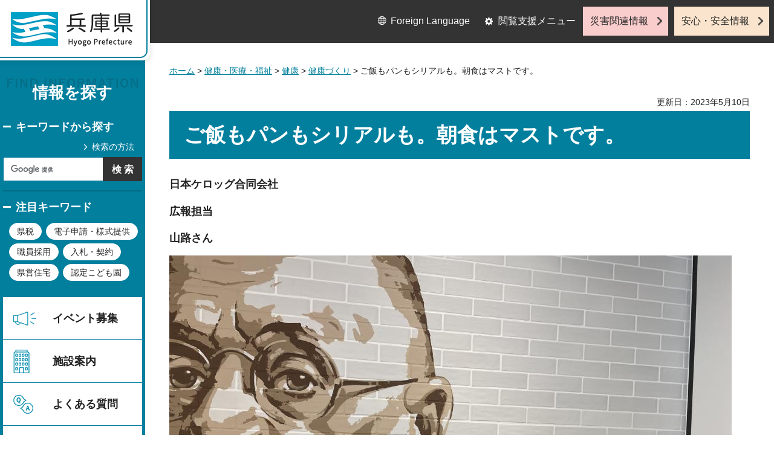

--- FILE ---
content_type: text/html
request_url: https://web.pref.hyogo.lg.jp/kk61/asaatto_interview.html
body_size: 7116
content:
<?xml version="1.0" encoding="utf-8"?>
<!DOCTYPE html PUBLIC "-//W3C//DTD XHTML 1.0 Transitional//EN" "http://www.w3.org/TR/xhtml1/DTD/xhtml1-transitional.dtd">
<html xmlns="http://www.w3.org/1999/xhtml" lang="ja" xml:lang="ja">
<head>
<meta http-equiv="Content-Type" content="text/html; charset=utf-8" />
<meta http-equiv="Content-Style-Type" content="text/css" />
<meta http-equiv="Content-Script-Type" content="text/javascript" />

<title>兵庫県／ご飯もパンもシリアルも。朝食はマストです。</title>
<meta name="keywords" content="アサ&#64;" />

<meta property="og:title" content="ご飯もパンもシリアルも。朝食はマストです。" />
<meta property="og:type" content="article" />
<meta property="og:description" content="" />
<meta property="og:url" content="https://web.pref.hyogo.lg.jp/kk61/asaatto_interview.html" />
<meta property="og:image" content="https://web.pref.hyogo.lg.jp/shared/site_rn/images/sns/logo.jpg" />
<meta property="og:site_name" content="兵庫県" />
<meta property="og:locale" content="ja_JP" />
<meta name="author" content="兵庫県" />
<meta name="viewport" content="width=device-width, maximum-scale=3.0" />
<meta name="format-detection" content="telephone=no" />
<link href="/shared/site_rn/style/default.css" rel="stylesheet" type="text/css" media="all" />
<link href="/shared/site_rn/style/layout.css" rel="stylesheet" type="text/css" media="all" />
<link href="/shared/templates/free_rn/style/edit.css" rel="stylesheet" type="text/css" media="all" />
<link href="/shared/site_rn/style/tablet.css" rel="stylesheet" media="only screen and (min-width : 641px) and (max-width : 1024px)" type="text/css" id="tmp_tablet_css" class="mc_css" />
<link href="/shared/templates/free_rn/style/edit_tb.css" rel="stylesheet" media="only screen and (min-width : 641px) and (max-width : 1024px)" type="text/css" class="mc_css" />
<link href="/shared/site_rn/style/smartphone.css" rel="stylesheet" media="only screen and (max-width : 640px)" type="text/css" class="mc_css" />
<link href="/shared/templates/free_rn/style/edit_sp.css" rel="stylesheet" media="only screen and (max-width : 640px)" type="text/css" class="mc_css" />
<link href="/shared/site_rn/images/favicon/favicon.ico" rel="shortcut icon" type="image/vnd.microsoft.icon" />
<link href="/shared/site_rn/images/favicon/apple-touch-icon-precomposed.png" rel="apple-touch-icon-precomposed" />
<script type="text/javascript" src="/shared/site_rn/js/jquery.js"></script>
<script type="text/javascript" src="/shared/site_rn/js/setting.js"></script>
<script type="text/javascript" src="/shared/system/js/furigana/ysruby.js"></script>
<script type="text/javascript" src="/shared/js/readspeaker.js"></script>
<script type="text/javascript" src="/shared/js/ga.js"></script>



</head>
<body class="format_free no_javascript">
<script type="text/javascript" src="/shared/site_rn/js/init.js"></script>
<div id="tmp_wrapper">
<noscript>
<p>このサイトではJavaScriptを使用したコンテンツ・機能を提供しています。JavaScriptを有効にするとご利用いただけます。</p>
</noscript>
<p><a href="#tmp_honbun" class="skip">本文へスキップします。</a></p>

<div id="tmp_wrap_header">
<div id="tmp_header">
<div id="tmp_hlogo">
<p><a href="/index.html"><span>兵庫県 Hyogo Prefecture</span></a></p>
</div>
<ul id="tmp_hnavi_s">
	<li id="tmp_hnavi_lmenu"><a href="javascript:void(0);">閲覧支援</a></li>
	<li id="tmp_hnavi_mmenu"><a href="/cnavi/cnavi_kanri.html">情報を探す</a></li>
	<li id="tmp_hnavi_rmenu"><a href="javascript:void(0);">災害・安全情報</a></li>
</ul>
<div class="region_info">
<div class="box_find_info">
<div class="info_heading">
<p class="info_title">情報を探す</p>
</div>
<div class="info_main">
<div class="method_wrap">
<div class="method_search">
<p><a href="/search/about.html">検索の方法</a></p>
</div>
<div id="tmp_search">
<form action="/search/results.html" id="tmp_gsearch" name="tmp_gsearch">
<div class="wrap_sch_box">
<p class="sch_ttl"><label for="tmp_query">キーワードから探す</label></p>
<p class="sch_box"><input id="tmp_query" name="q" size="31" type="text" /></p>
</div>
<div class="wrap_sch_box">
<p class="sch_btn"><input id="tmp_func_sch_btn" name="sa" type="submit" value="検索" /></p>
<p id="tmp_search_hidden"><input name="cx" type="hidden" value="016145232941732995403:kz3o2ig-nkm" /> <input name="ie" type="hidden" value="UTF-8" /> <input name="cof" type="hidden" value="FORID:9" /></p>
</div>
</form>
</div>
</div>
<div id="tmp_keywords_load">&nbsp;</div>
</div>
</div>
<div class="group_navi">
<div id="tmp_gnavi">
<div class="gnavi">
<ul>
	<li class="glist1"><a href="https://web.pref.hyogo.lg.jp/cgi-bin/event_cal_multi/calendar.cgi?type=2">イベント募集</a></li>
	<li class="glist2"><a href="/shisetsu/index.html">施設案内</a></li>
	<li class="glist3"><a href="/search/results.html?q=%E3%82%88%E3%81%8F%E3%81%82%E3%82%8B%E8%B3%AA%E5%95%8F&amp;sa=%E6%A4%9C%E7%B4%A2&amp;cx=016145232941732995403%3Akz3o2ig-nkm&amp;ie=UTF-8&amp;cof=FORID%3A9">よくある質問</a></li>
	<li class="glist4"><a href="/inquiry/inquiry.html">相談窓口</a></li>
</ul>
</div>
</div>
<div class="search_nav">
<ul>
	<li class="purpose_search_nav"><a href="/cnavi/cnavi_kanri.html#tmp_purpose_search">目的から探す</a>
	<div id="tmp_purpose_box">
	<div class="sub_search_ttl">
	<p class="sub_search_ttl_text">目的から探す</p>
	<p class="lnavi_close_btn"><a href="javascript:void(0);"><span>閉じる</span></a></p>
	</div>
	<div class="sub_menu_cnt">
	<div class="sub_search_cnt">
	<div class="purpose_navi">
	<ul>
		<li class="purpose_navi1"><a href="/pref/cate3_625.html">入札・公売情報</a></li>
		<li class="purpose_navi2"><a href="/pref/cate2_616.html">職員採用</a></li>
		<li class="purpose_navi3"><a href="/sr13/passport.html">パスポート</a></li>
		<li class="purpose_navi4"><a href="/inquiry/license.html">許認可手続き</a></li>
		<li class="purpose_navi5"><a href="/kk12/ac09_000000032.html">パブリックコメント</a></li>
		<li class="purpose_navi6"><a href="/pref/cate3_661.html">オープンデータ</a></li>
		<li class="purpose_navi7"><a href="/stat/cate2_711.html">統計情報</a></li>
		<li class="purpose_navi8"><a href="/pref/cate2_613.html">県の概要</a></li>
	</ul>
	</div>
	</div>
	</div>
	</div>
	</li>
	<li class="category_search_nav"><a href="/cnavi/cnavi_kanri.html#tmp_category_search">分類から探す</a>
	<div id="tmp_category_box">
	<div class="sub_search_ttl">
	<p class="sub_search_ttl_text">分類から探す</p>
	<p class="lnavi_close_btn"><a href="javascript:void(0);"><span>閉じる</span></a></p>
	</div>
	<div class="sub_menu_cnt">
	<div class="sub_search_cnt">
	<div class="category_list_wrap">
	<div class="category_box_item">
	<div class="category_item_ttl"><a href="/safe/index.html">防災・安心・安全</a></div>
	</div>
	<div class="category_box_item">
	<div class="category_item_ttl"><a href="/life/index.html">暮らし・教育</a></div>
	</div>
	<div class="category_box_item">
	<div class="category_item_ttl"><a href="/health/index.html">健康・医療・福祉</a></div>
	</div>
	<div class="category_box_item">
	<div class="category_item_ttl"><a href="/town/index.html">まちづくり・環境</a></div>
	</div>
	<div class="category_box_item">
	<div class="category_item_ttl"><a href="/work/index.html">しごと・産業</a></div>
	</div>
	<div class="category_box_item">
	<div class="category_item_ttl"><a href="/aff/index.html">食・農林水産</a></div>
	</div>
	<div class="category_box_item">
	<div class="category_item_ttl"><a href="/interaction/index.html">地域・交流・観光</a></div>
	</div>
	<div class="category_box_item">
	<div class="category_item_ttl"><a href="/pref/index.html">県政情報・統計（県政情報）</a></div>
	</div>
	<div class="category_box_item">
	<div class="category_item_ttl"><a href="/stat/index.html">県政情報・統計（統計）</a></div>
	</div>
	</div>
	</div>
	</div>
	</div>
	</li>
	<li><a href="/org/index.html">組織から探す</a></li>
</ul>
</div>
</div>
<div class="group_news">
<div id="tmp_news_load">&nbsp;</div>
<div class="prefectural_citizens">
<div class="citizens_image">
<p><img alt="" height="95" src="/shared/site_rn/images/header/img_info_center.jpg" width="81" /></p>
</div>
<div class="citizens_cap">
<p><a href="/area/index.html">県民局・県民<br />
センター情報</a></p>
</div>
</div>
<div class="directional_nav">
<ul>
	<li class="release_link"><a href="/cgi-bin/press/press.cgi">記者発表</a></li>
</ul>
</div>
</div>
</div>
<div id="tmp_means">
<div class="custom_container">
<div id="tmp_setting">
<ul>
	<li class="func_language"><a href="/fl/index.html" lang="en">Foreign Language</a></li>
	<li class="func_browser"><a href="javascript:void(0);" class="func_title">閲覧支援メニュー</a>
	<div id="func_dropdown" class="func_cate">
	<ul>
		<li class="func_change"><a href="/howto/moji.html">文字サイズ・色合い変更</a></li>
		<li class="func_speaker rs_skip"><a accesskey="L" href="//app-eas.readspeaker.com/cgi-bin/rsent?customerid=8960&amp;lang=ja_jp&amp;readid=tmp_main&amp;url=" onclick="readpage(this.href, 'tmp_readspeaker'); return false;" rel="nofollow" class="rs_href">音声読み上げ</a></li>
		<li class="func_furigana"><a data-contents="tmp_main" data-target="tmp_main" href="javascript:void(0);" id="furigana">ふりがなON</a></li>
	</ul>
	</div>
	</li>
</ul>
</div>
<div class="emergency_aside">
<ul>
	<li class="link_emergency"><a href="/emergency_info/index.html">災害関連情報</a></li>
	<li class="link_safety"><a href="/safety_info/index.html">安心・安全情報</a></li>
</ul>
</div>
</div>
</div>
</div>
</div>
<div id="tmp_sma_menu">
<div id="tmp_sma_lmenu" class="wrap_sma_sch">
<div id="tmp_sma_func">&nbsp;</div>
<p class="close_btn"><a href="javascript:void(0);"><span>閉じる</span></a></p>
</div>
<div id="tmp_sma_mmenu" class="wrap_sma_sch">
<div id="tmp_sma_cnavi">&nbsp;</div>
<p class="close_btn"><a href="javascript:void(0);"><span>閉じる</span></a></p>
</div>
<div id="tmp_sma_rmenu" class="wrap_sma_sch">
<div id="tmp_sma_info">&nbsp;</div>
<p class="close_btn"><a href="javascript:void(0);"><span>閉じる</span></a></p>
</div>
</div>

<div id="tmp_wrap_main">
<div id="tmp_main_content">
<div id="tmp_main" class="column_lnavi">
<div class="wrap_col_main">
<div class="col_main">
<div id="tmp_wrap_navigation">
<div id="tmp_pankuzu">
<p><a href="/index.html">ホーム</a> &gt; <a href="/health/index.html">健康・医療・福祉</a> &gt; <a href="/health/cate2_101.html">健康</a> &gt; <a href="/life/cate3_111.html">健康づくり</a> &gt; ご飯もパンもシリアルも。朝食はマストです。</p>
</div>
<div id="tmp_wrap_custom_update">
<div id="tmp_custom_update">


<p id="tmp_update">更新日：2023年5月10日</p>

</div>
</div>
</div>
<p id="tmp_honbun" class="skip">ここから本文です。</p>
<div id="tmp_readspeaker" class="rs_preserve rs_skip rs_splitbutton rs_addtools rs_exp"></div>
<div id="tmp_contents">



<h1>ご飯もパンもシリアルも。朝食はマストです。</h1>
<p><strong>日本ケロッグ合同会社</strong></p>
<p><strong>広報担当</strong></p>
<p><strong>山路さん</strong></p>
<p><img alt="" height="698" src="/kk61/images/kelloggs1.jpg" width="930" /></p>
<p>&nbsp;</p>
<h2>朝はゆとりを持って</h2>
<p>2歳になる息子がいるので、朝は6時頃に起きて、お世話をして、朝ご飯を食べてといった感じです。大人と子どもの時間の感覚って全然違うので、準備にかかる時間が全然読めないんですよね。行く間際にバタバタしてしまうので、朝は時間にゆとりを持った想定をしておくようになりました。</p>
<h2>特別な思い出の味</h2>
<p>朝食は絶対に欠かしません。食べないと、元気が出ないです。1年に1回ある、健康診断のために朝食を抜く日は本当に辛いですね（笑）<br />
やっぱりシリアル？と思われるかもしれませんが、ご飯もパンも好きなので、色々食べています。子どもの頃、朝食がシリアルの日ってすごく嬉しかったですね。母におねだりして買ってもらえたシリアルは、なんだか特別な気がして朝からとてもわくわくしたのを思い出します。シリアルを食べて、最後に残った牛乳がまた甘くておいしいんですよね。SNSなどでも、「シリアルの最後の甘い牛乳を飲みほすのが好き」「子供のころよくおねだりして買ってもらった懐かしい思い出」など、うれしいお言葉をたくさんいただいています。</p>
<h2>寝る前のルーティン</h2>
<p>身体を動かすことが好きで、毎日寝る前には、自宅でストレッチと腹筋を続けています。ストイックって言われることもあるのですが、出張先や社員旅行でもこのルーティンを欠かしたことは無いです。日々、社会の中で、コントロールできないことも多いですが、続けていることが1つでもあると、自分の軸がぶれないんじゃないかと思うんです。寝る前のルーティンが毎日の自分を作っています。</p>
<h2>子どもたちの朝を楽しくしたい</h2>
<div class="col2">
			<div class="col2L">
			<p>子どもたちの朝食欠食と孤食を同時にサポートできないかと考えて、2022年に、<a href="#asagohan">「ケロッグ毎日朝ご飯プロジェクト」</a>を立ち上げました。ボランティアで現場の子ども食堂を訪れることもあるのですが、子どもたちが集まって、楽しく食べている姿を見ると嬉しくて、こちらのモチベーションにも繋がります。「朝食を誰かと一緒に食べる」ことをサポートすることで、子どもたちの食と心を満たし、1日のスタートを応援していきたいです。</p>
			</div>
			<div class="col2R">
			<p><img align="right" alt="" height="277" src="/kk61/images/kelloggs2.png" width="450" /></p>
			</div>
</div>
<p>&nbsp;</p>
<table class="outline">
	<tbody>
		<tr></div>
<div class="outline">
			<p style="text-align: center;"><span class="txt_big"><strong>「アサ＠」に参加する理由／日本ケロッグ合同会社</strong></span></p>
			<p>初めてお声がけいただいた際、「朝食といえばケロッグ！」という嬉しいお言葉をいただき、ぜひ一緒にお取組みできればという想いで参加させていただいています。</p>
			<p>1日のスタートにとってとても大切な「朝」が魅力的な時間となることを目指して、公民連携で様々な取り組みをされる「アサ＠」のプロジェクトに大変共感を感じるとともに、その1要素として、「朝食」に焦点をあて、県民のみなさんの朝食欠食改善に取り組まれているということで、まさにケロッグが行っている活動や想いと重なる部分が多く、一緒に連携させていただくことで、少しでも朝食欠食改善につなげていければうれしく思います。</p>
			</div>
<p><span class="txt_big"><a id="asagohan" name="asagohan">「ケロッグ毎日朝ご飯プロジェクト」</a></span></p>
<div class="col2">
			<div class="col2L">
			<p>近年課題となっている子どもたちの朝食欠食や孤食、栄養不足などの問題に着目し、子ども食堂や小学校などと連携し、地域全体で課題解決を目指すことを目的としたプロジェクト</p>
			</div>
			<div class="col2R">
			<p><img alt="" height="186" src="/kk61/images/kelloggs5.png" width="300" /></p>
			</div>
</div>
<p>&nbsp;</p>
<div class="col2">
			<div class="col2L">
			<p><strong>○子ども食堂での取組</strong><br />
			子ども向けシリアルを子ども食堂へ定期的に提供し、朝食メニューに追加。希望する食堂にはケロッグオリジナルのディスペンサーも提供。朝食の準備も楽しい時間になります。</p>
			<p>誰かと一緒に楽しく食べることで、心身ともに元気な1日のスタートを応援。</p>
			<p>兵庫県での実施箇所<br />
			・みんなのごはん（神戸市北区）<br />
			・子ども食堂たもん（神戸市垂水区）</p>
			</div>
			<div class="col2R">
			<div class="col2">
						<div class="col2L">
						<p><img alt="" height="188" src="/kk61/images/kelloggs6-2.jpg" width="250" /></p>
						</div>
						<div class="col2R">
						<p><img alt="" height="293" src="/kk61/images/kelloggs7_1.jpg" width="220" /></p>
						</div>
</div>
			</div>
</div>
<table class="col2">
	<tbody>
		<tr>
</div>
<p>&nbsp;</p>
<div class="col2">
			<div class="col2L">
			<p><strong>○小学校での取組</strong><br />
			動画などの食育コンテンツを作成、小学校に提供し、学校の先生が授業を行います。子どもたちは、楽しみながら、朝食の重要性や栄養バランスの良い食事について学ぶことができます。</p>
			</div>
			<div class="col2R">
			<p><img alt="" height="225" src="/kk61/images/kelloggs8.jpg" width="300" /></p>
			</div>
</div>
<p>&nbsp;</p>
<h2>関連メニュー</h2>
<div class="outline">
			<p><a href="https://web.pref.hyogo.lg.jp/recommend/active/active06.html">HYOGOアサ＠プロジェクト</a></p>
			</div>
<table class="col2">
	<tbody>
		<tr>
</div>


</div>

<div id="tmp_inquiry">
<div id="tmp_inquiry_ttl">
<p>お問い合わせ</p>
</div>
<div id="tmp_inquiry_cnt">
<div class="inquiry_parts">
<p>
部署名：企画部&nbsp;SDGs推進課</p>
<p>電話：078-362-4032</p>
<p>Eメール：<a href="mailto:renkei&#64;pref.hyogo.lg.jp">renkei&#64;pref.hyogo.lg.jp</a></p>
</div>
</div>
</div>


<div id="box_recommended" class="box_recommended rs_preserve">
<div class="recommended_ttl">
<p class="ttl_ja">おすすめ記事</p>
<p class="ttl_en">RECOMMENDED</p>
</div>
<div class="recommended_cnt">
<ul id="recommended_list" class="recommended_list">
</ul>
<div class="btn_recommended">
<a href="/recommend/index.html">おすすめ記事一覧</a>
</div>
</div>
<div class="recommended_btn_close">
<a href="javascript:void(0)">閉じる</a>
</div>
</div>

<div id="tmp_lnavi">
<div id="tmp_lnavi_ttl">
<p><a href="/life/cate3_111.html">健康づくり</a></p>
</div>
<div id="tmp_lnavi_cnt">
<ul>
<li><a href="/kf16/ckd.html">慢性腎臓病(CKD)について</a></li>
<li><a href="/kf17/kenkodukurishienshisutemu.html">ひょうご健康づくり支援システム／兵庫県健康Dataダッシュボード</a></li>
<li><a href="/ehk06/chiikihoken/syuuroushien.html">東播臨海精神保健協会精神障害者就労支援研修会</a></li>
<li><a href="/kf17/challenge_kigyo.html">健康づくりチャレンジ企業</a></li>
<li><a href="/kf17/award.html">健康づくりチャレンジ企業アワード</a></li>
<li><a href="/kf17/kagakubussitu.html">化学物質過敏症</a></li>
<li><a href="/kf17/hyougokenkousyuueisei.html">兵庫県公衆衛生協会</a></li>
<li><a href="/kf17/hw13_000000099.html">歯及び口腔の健康づくり推進部会</a></li>
<li><a href="/kf17/tokuteikenshin_kensyu.html">令和7年度特定健診・特定保健指導実践者育成研修会の開催について</a></li>
<li><a href="/kf17/zyudoukituenkaiseizyourei.html">受動喫煙の防止等に関する条例</a></li>
<li><a href="/kf17/hw13_000000060.html">特定健診・特定保健指導を受けましょう</a></li>
<li><a href="/kf17/kenkou.html">熱中症対策</a></li>
<li><a href="/kf17/kenkousukurikyoutyougekkan.html">健康づくり強調月間の実施について</a></li>
<li><a href="/kf17/hw13_000000096.html">健康づくり審議会</a></li>
<li><a href="/kf17/zyudoukituenizyou.html">保健所設置市への権限移譲について（受動喫煙の防止等に関する条例に基づく指導及び助言等）</a></li>
</ul>
</div>
</div>

</div>
</div>
</div>
</div>
<div id="tmp_footer_content">
<div class="pnavi">
<div class="custom_container">
<p class="ptop"><a href="#tmp_header">page top</a></p>
</div>
</div>

<div id="tmp_footer">
<div class="custom_container">
<div class="footer_front">
<div class="footer_info">
<div class="footer_front">
<div class="footer_aside">
<div class="footer_logo">
<p><span>兵庫県庁</span></p>
</div>
<div class="company_num">
<p>法人番号8000020280003</p>
</div>
</div>
<div class="footer_cnt">
<address>
<p><span class="dis_code">〒650-8567</span>兵庫県神戸市中央区下山手通5丁目10番1号</p>
<p><span>電話番号：</span>078-341-7711（代表）</p>
</address>
</div>
</div>
</div>
<div class="footer_nav">
<ul class="fnavi">
	<li><a href="/about_link.html">リンク・著作権・免責事項</a></li>
	<li><a href="/about_handing.html">個人情報の取扱いについて</a></li>
	<li><a href="/accessibility/index.html">ウェブアクセシビリティ方針</a></li>
	<li><a href="/sitemap.html">サイトマップ</a></li>
</ul>
</div>
</div>
<div class="footer_bellow">
<div class="directional_button">
<ul>
	<li><a href="/map.html">県庁までの交通案内</a></li>
	<li><a href="/pref/cate3_610.html">庁舎案内</a></li>
</ul>
</div>
<div class="prefectural_info">
<p lang="en" xml:lang="en" class="copyright">Copyright &copy; Hyogo Prefectural Government. All rights reserved.</p>
</div>
</div>
</div>
</div>

</div>
</div>
</div>
<script type="text/javascript" src="/shared/site_rn/js/function.js"></script>
<script type="text/javascript" src="/shared/site_rn/js/main.js"></script>
<script type="text/javascript" src="/shared/system/js/tag/tag.js"></script>
<script type="text/javascript" src="/_Incapsula_Resource?SWJIYLWA=719d34d31c8e3a6e6fffd425f7e032f3&ns=1&cb=2026490562" async></script></body>
</html>


--- FILE ---
content_type: text/html
request_url: https://web.pref.hyogo.lg.jp/cnavi/cnavi_kanri.html?_=1769107850272
body_size: 4383
content:
<?xml version="1.0" encoding="utf-8"?>
<!DOCTYPE html PUBLIC "-//W3C//DTD XHTML 1.0 Transitional//EN" "http://www.w3.org/TR/xhtml1/DTD/xhtml1-transitional.dtd">
<html xmlns="http://www.w3.org/1999/xhtml" lang="ja" xml:lang="ja">
<head>
<meta http-equiv="Content-Type" content="text/html; charset=utf-8" />
<meta http-equiv="Content-Style-Type" content="text/css" />
<meta http-equiv="Content-Script-Type" content="text/javascript" />

<title>兵庫県／メニューページ</title>

<meta property="og:title" content="メニューページ" />
<meta property="og:type" content="article" />
<meta property="og:description" content="" />
<meta property="og:url" content="https://web.pref.hyogo.lg.jp/cnavi/cnavi_kanri.html" />
<meta property="og:image" content="https://web.pref.hyogo.lg.jp/shared/site_rn/images/sns/logo.jpg" />
<meta property="og:site_name" content="兵庫県" />
<meta property="og:locale" content="ja_JP" />
<meta name="author" content="兵庫県" />
<meta name="viewport" content="width=device-width, maximum-scale=3.0" />
<meta name="format-detection" content="telephone=no" />
<link href="/shared/site_rn/style/default.css" rel="stylesheet" type="text/css" media="all" />
<link href="/shared/site_rn/style/layout.css" rel="stylesheet" type="text/css" media="all" />
<link href="/shared/templates/free_rn/style/edit.css" rel="stylesheet" type="text/css" media="all" />
<link href="/shared/site_rn/style/tablet.css" rel="stylesheet" media="only screen and (min-width : 641px) and (max-width : 1024px)" type="text/css" id="tmp_tablet_css" class="mc_css" />
<link href="/shared/templates/free_rn/style/edit_tb.css" rel="stylesheet" media="only screen and (min-width : 641px) and (max-width : 1024px)" type="text/css" class="mc_css" />
<link href="/shared/site_rn/style/smartphone.css" rel="stylesheet" media="only screen and (max-width : 640px)" type="text/css" class="mc_css" />
<link href="/shared/templates/free_rn/style/edit_sp.css" rel="stylesheet" media="only screen and (max-width : 640px)" type="text/css" class="mc_css" />
<link href="/shared/site_rn/images/favicon/favicon.ico" rel="shortcut icon" type="image/vnd.microsoft.icon" />
<link href="/shared/site_rn/images/favicon/apple-touch-icon-precomposed.png" rel="apple-touch-icon-precomposed" />
<script type="text/javascript" src="/shared/site_rn/js/jquery.js"></script>
<script type="text/javascript" src="/shared/site_rn/js/setting.js"></script>
<script type="text/javascript" src="/shared/system/js/furigana/ysruby.js"></script>
<script type="text/javascript" src="/shared/js/readspeaker.js"></script>
<script type="text/javascript" src="/shared/js/ga.js"></script>

</head>
<body class="format_free no_javascript custom_kanri">
<script type="text/javascript" src="/shared/site_rn/js/init.js"></script>
<div id="tmp_wrapper">
<noscript>
<p>このサイトではJavaScriptを使用したコンテンツ・機能を提供しています。JavaScriptを有効にするとご利用いただけます。</p>
</noscript>
<p><a href="#tmp_honbun" class="skip">本文へスキップします。</a></p>
<div id="tmp_wrap_header">
<div id="tmp_header">
<div id="tmp_hlogo">
<p><a href="/index.html"><span>兵庫県 Hyogo Prefecture</span></a></p>
</div>
<ul id="tmp_hnavi_s">
	<li id="tmp_hnavi_lmenu"><a href="javascript:void(0);">閲覧支援</a></li>
	<li id="tmp_hnavi_mmenu"><a href="/cnavi/cnavi_kanri.html">情報を探す</a></li>
	<li id="tmp_hnavi_rmenu"><a href="javascript:void(0);">災害・安全情報</a></li>
</ul>
<div class="region_info">
<div class="box_find_info">
<div class="info_heading">
<p class="info_title">情報を探す</p>
</div>
<div class="info_main">
<div class="method_wrap">
<div class="method_search">
<p><a href="/search/about.html">検索の方法</a></p>
</div>
<div id="tmp_search">
<form action="/search/results.html" id="tmp_gsearch" name="tmp_gsearch">
<div class="wrap_sch_box">
<p class="sch_ttl"><label for="tmp_query">キーワードから探す</label></p>
<p class="sch_box"><input id="tmp_query" name="q" size="31" type="text" /></p>
</div>
<div class="wrap_sch_box">
<p class="sch_btn"><input id="tmp_func_sch_btn" name="sa" type="submit" value="検索" /></p>
<p id="tmp_search_hidden"><input name="cx" type="hidden" value="016145232941732995403:kz3o2ig-nkm" /> <input name="ie" type="hidden" value="UTF-8" /> <input name="cof" type="hidden" value="FORID:9" /></p>
</div>
</form>
</div>
</div>
<div id="tmp_keywords_load">&nbsp;</div>
</div>
</div>
<div class="group_navi">
<div id="tmp_gnavi">
<div class="gnavi">
<ul>
	<li class="glist1"><a href="https://web.pref.hyogo.lg.jp/cgi-bin/event_cal_multi/calendar.cgi?type=2">イベント募集</a></li>
	<li class="glist2"><a href="/shisetsu/index.html">施設案内</a></li>
	<li class="glist3"><a href="/search/results.html?q=%E3%82%88%E3%81%8F%E3%81%82%E3%82%8B%E8%B3%AA%E5%95%8F&amp;sa=%E6%A4%9C%E7%B4%A2&amp;cx=016145232941732995403%3Akz3o2ig-nkm&amp;ie=UTF-8&amp;cof=FORID%3A9">よくある質問</a></li>
	<li class="glist4"><a href="/inquiry/inquiry.html">相談窓口</a></li>
</ul>
</div>
</div>
<div class="search_nav">
<ul>
	<li class="purpose_search_nav"><a href="/cnavi/cnavi_kanri.html#tmp_purpose_search">目的から探す</a>
	<div id="tmp_purpose_box">
	<div class="sub_search_ttl">
	<p class="sub_search_ttl_text">目的から探す</p>
	<p class="lnavi_close_btn"><a href="javascript:void(0);"><span>閉じる</span></a></p>
	</div>
	<div class="sub_menu_cnt">
	<div class="sub_search_cnt">
	<div class="purpose_navi">
	<ul>
		<li class="purpose_navi1"><a href="/pref/cate3_625.html">入札・公売情報</a></li>
		<li class="purpose_navi2"><a href="/pref/cate2_616.html">職員採用</a></li>
		<li class="purpose_navi3"><a href="/sr13/passport.html">パスポート</a></li>
		<li class="purpose_navi4"><a href="/inquiry/license.html">許認可手続き</a></li>
		<li class="purpose_navi5"><a href="/kk12/ac09_000000032.html">パブリックコメント</a></li>
		<li class="purpose_navi6"><a href="/pref/cate3_661.html">オープンデータ</a></li>
		<li class="purpose_navi7"><a href="/stat/cate2_711.html">統計情報</a></li>
		<li class="purpose_navi8"><a href="/pref/cate2_613.html">県の概要</a></li>
	</ul>
	</div>
	</div>
	</div>
	</div>
	</li>
	<li class="category_search_nav"><a href="/cnavi/cnavi_kanri.html#tmp_category_search">分類から探す</a>
	<div id="tmp_category_box">
	<div class="sub_search_ttl">
	<p class="sub_search_ttl_text">分類から探す</p>
	<p class="lnavi_close_btn"><a href="javascript:void(0);"><span>閉じる</span></a></p>
	</div>
	<div class="sub_menu_cnt">
	<div class="sub_search_cnt">
	<div class="category_list_wrap">
	<div class="category_box_item">
	<div class="category_item_ttl"><a href="/safe/index.html">防災・安心・安全</a></div>
	</div>
	<div class="category_box_item">
	<div class="category_item_ttl"><a href="/life/index.html">暮らし・教育</a></div>
	</div>
	<div class="category_box_item">
	<div class="category_item_ttl"><a href="/health/index.html">健康・医療・福祉</a></div>
	</div>
	<div class="category_box_item">
	<div class="category_item_ttl"><a href="/town/index.html">まちづくり・環境</a></div>
	</div>
	<div class="category_box_item">
	<div class="category_item_ttl"><a href="/work/index.html">しごと・産業</a></div>
	</div>
	<div class="category_box_item">
	<div class="category_item_ttl"><a href="/aff/index.html">食・農林水産</a></div>
	</div>
	<div class="category_box_item">
	<div class="category_item_ttl"><a href="/interaction/index.html">地域・交流・観光</a></div>
	</div>
	<div class="category_box_item">
	<div class="category_item_ttl"><a href="/pref/index.html">県政情報・統計（県政情報）</a></div>
	</div>
	<div class="category_box_item">
	<div class="category_item_ttl"><a href="/stat/index.html">県政情報・統計（統計）</a></div>
	</div>
	</div>
	</div>
	</div>
	</div>
	</li>
	<li><a href="/org/index.html">組織から探す</a></li>
</ul>
</div>
</div>
<div class="group_news">
<div id="tmp_news_load">&nbsp;</div>
<div class="prefectural_citizens">
<div class="citizens_image">
<p><img alt="" height="95" src="/shared/site_rn/images/header/img_info_center.jpg" width="81" /></p>
</div>
<div class="citizens_cap">
<p><a href="/area/index.html">県民局・県民<br />
センター情報</a></p>
</div>
</div>
<div class="directional_nav">
<ul>
	<li class="release_link"><a href="/cgi-bin/press/press.cgi">記者発表</a></li>
</ul>
</div>
</div>
</div>
<div id="tmp_means">
<div class="custom_container">
<div id="tmp_setting">
<ul>
	<li class="func_language"><a href="/fl/index.html" lang="en">Foreign Language</a></li>
	<li class="func_browser"><a href="javascript:void(0);" class="func_title">閲覧支援メニュー</a>
	<div id="func_dropdown" class="func_cate">
	<ul>
		<li class="func_change"><a href="/howto/moji.html">文字サイズ・色合い変更</a></li>
		<li class="func_speaker rs_skip"><a accesskey="L" href="//app-eas.readspeaker.com/cgi-bin/rsent?customerid=8960&amp;lang=ja_jp&amp;readid=tmp_main&amp;url=" onclick="readpage(this.href, 'tmp_readspeaker'); return false;" rel="nofollow" class="rs_href">音声読み上げ</a></li>
		<li class="func_furigana"><a data-contents="tmp_main" data-target="tmp_main" href="javascript:void(0);" id="furigana">ふりがなON</a></li>
	</ul>
	</div>
	</li>
</ul>
</div>
<div class="emergency_aside">
<ul>
	<li class="link_emergency"><a href="/emergency_info/index.html">災害関連情報</a></li>
	<li class="link_safety"><a href="/safety_info/index.html">安心・安全情報</a></li>
</ul>
</div>
</div>
</div>
</div>
</div>
<div id="tmp_sma_menu">
<div id="tmp_sma_lmenu" class="wrap_sma_sch">
<div id="tmp_sma_func">&nbsp;</div>
<p class="close_btn"><a href="javascript:void(0);"><span>閉じる</span></a></p>
</div>
<div id="tmp_sma_mmenu" class="wrap_sma_sch">
<div id="tmp_sma_cnavi">&nbsp;</div>
<p class="close_btn"><a href="javascript:void(0);"><span>閉じる</span></a></p>
</div>
<div id="tmp_sma_rmenu" class="wrap_sma_sch">
<div id="tmp_sma_info">&nbsp;</div>
<p class="close_btn"><a href="javascript:void(0);"><span>閉じる</span></a></p>
</div>
</div>

<div id="tmp_wrap_main">
<div id="tmp_main_content">
<div id="tmp_main" class="column_lnavi">
<div class="wrap_col_main">
<div class="col_main">
<div id="tmp_wrap_navigation">
<div id="tmp_pankuzu">
<p><a href="/index.html">ホーム</a> &gt; メニューページ</p>
</div>
<div id="tmp_wrap_custom_update">
<div id="tmp_custom_update">


</div>
</div>
</div>
<p id="tmp_honbun" class="skip">ここから本文です。</p>
<div id="tmp_readspeaker" class="rs_preserve rs_skip rs_splitbutton rs_addtools rs_exp"></div>
<div id="tmp_contents">
<h1>メニューページ</h1>
<h2 id="tmp_category_search">分類から探す</h2>
<div class="col2">
			<div class="col2L">
			<ul class="box_btn">
				<li><a href="/safe/index.html">防災・安心・安全</a></li>
				<li><a href="/health/index.html">健康・医療・福祉</a></li>
				<li><a href="/work/index.html">しごと・産業</a></li>
				<li><a href="/interaction/index.html">地域・交流・観光</a></li>
				<li><a href="/stat/index.html">県政情報・統計（統計）</a></li>
			</ul>
			</div>
			<div class="col2R">
			<ul class="box_btn">
				<li><a href="/life/index.html">暮らし・教育</a></li>
				<li><a href="/town/index.html">まちづくり・環境</a></li>
				<li><a href="/aff/index.html">食・農林水産</a></li>
				<li><a href="/pref/index.html">県政情報・統計（県政情報）</a></li>
			</ul>
			</div>
</div>
<h2 id="tmp_purpose_search">目的から探す</h2>
<div id="tmp_purpose_search_cnt" class="purpose_navi">
<ul>
	<li class="purpose_navi1"><a href="/pref/cate3_625.html">入札・公売情報</a></li>
	<li class="purpose_navi2"><a href="/kk32/houki.html">条例・規則</a></li>
	<li class="purpose_navi3"><a href="/sr13/passport.html">パスポート</a></li>
	<li class="purpose_navi4"><a href="/inquiry/license.html">許認可手続き</a></li>
	<li class="purpose_navi5"><a href="/kk12/ac09_000000032.html">パブリックコメント</a></li>
	<li class="purpose_navi6"><a href="/pref/cate3_661.html">オープンデータ</a></li>
	<li class="purpose_navi7"><a href="/stat/cate2_711.html">統計情報</a></li>
	<li class="purpose_navi8"><a href="/pref/cate2_613.html">県の概要</a></li>
</ul>
</div>
<h2>組織から探す</h2>
<div class="col2">
			<div class="col2L">
			<ul class="box_btn">
				<li><a href="/org/index.html">組織情報一覧</a></li>
			</ul>
			</div>
			<div class="col2R">
			<ul class="box_btn">
				<li><a href="/area/index.html">県民局・県民センター情報</a></li>
			</ul>
			</div>
</div>



<div class="featured_keywords">
<p class="keyword_title">注目キーワード</p>
<ul class="keywords_list">
<li>
<a href="/search/results.html?q=県税&amp;cx=016145232941732995403%3Akz3o2ig-nkm&amp;ie=UTF-8&amp;cof=FORID%3A9">県税</a>
</li>
<li>
<a href="/search/results.html?q=電子申請・様式提供&amp;cx=016145232941732995403%3Akz3o2ig-nkm&amp;ie=UTF-8&amp;cof=FORID%3A9">電子申請・様式提供</a>
</li>
<li>
<a href="/search/results.html?q=職員採用&amp;cx=016145232941732995403%3Akz3o2ig-nkm&amp;ie=UTF-8&amp;cof=FORID%3A9">職員採用</a>
</li>
<li>
<a href="/search/results.html?q=入札・契約&amp;cx=016145232941732995403%3Akz3o2ig-nkm&amp;ie=UTF-8&amp;cof=FORID%3A9">入札・契約</a>
</li>
<li>
<a href="/search/results.html?q=県営住宅&amp;cx=016145232941732995403%3Akz3o2ig-nkm&amp;ie=UTF-8&amp;cof=FORID%3A9">県営住宅</a>
</li>
<li>
<a href="/search/results.html?q=認定こども園&amp;cx=016145232941732995403%3Akz3o2ig-nkm&amp;ie=UTF-8&amp;cof=FORID%3A9">認定こども園</a>
</li>
</ul>
</div>




<div class="news_entries">
<ul>
<li>
<div class="media_entries">
<div class="entries_image">
<p>
<span class="detail_img"><img src="/cnavi/images/img_mount_1.jpg" alt="" width="80" height="80" /></span>
</p>
</div>
<div class="entries_cap">
<p><a href="/governor/cate2_601.html">
知事室
</a></p>
</div>
</div>
</li>
<li>
<div class="media_entries">
<div class="entries_image">
<p>
<span class="detail_img"><img src="/cnavi/images/gikai.jpg" alt="" width="80" height="80" /></span>
</p>
</div>
<div class="entries_cap">
<p><a href="/gikai/">
議会
</a></p>
</div>
</div>
</li>
<li>
<div class="media_entries">
<div class="entries_image">
<p>
<span class="detail_img"><img src="/cnavi/images/img_mount_3.jpg" alt="" width="80" height="80" /></span>
</p>
</div>
<div class="entries_cap">
<p><a href="https://www2.hyogo-c.ed.jp/hpe/">
教育委員会
</a></p>
</div>
</div>
</li>
<li>
<div class="media_entries">
<div class="entries_image">
<p>
<span class="detail_img"><img src="/cnavi/images/img_mount_4.jpg" alt="" width="80" height="80" /></span>
</p>
</div>
<div class="entries_cap">
<p><a href="http://www.police.pref.hyogo.lg.jp/">
兵庫県警察
</a></p>
</div>
</div>
</li>
<li>
<div class="media_entries">
<div class="entries_image">
<p>
<span class="detail_img"><img src="/cnavi/images/img_mount_5.jpg" alt="" width="80" height="80" /></span>
</p>
</div>
<div class="entries_cap">
<p><a href="/link/index.html">
関係機関<br />リンク集
</a></p>
</div>
</div>
</li>
<li>
<div class="media_entries">
<div class="entries_image">
<p>
<span class="detail_img"><img src="/cnavi/images/top2050logo.jpg" alt="" width="80" height="80" /></span>
</p>
</div>
<div class="entries_cap">
<p><a href="https://hyogo-vision.com/">
ビジョン<br />2050
</a></p>
</div>
</div>
</li>
<li>
<div class="media_entries">
<div class="entries_image">
<p>
<span class="detail_img"><img src="/cnavi/images/recruit.jpg" alt="" width="80" height="80" /></span>
</p>
</div>
<div class="entries_cap">
<p><a href="/recruit/index.html">
職員採用
</a></p>
</div>
</div>
</li>
<li>
<div class="media_entries">
<div class="entries_image">
<p>
<span class="detail_img"><img src="/cnavi/images/kentoukai.jpg" alt="" width="80" height="80" /></span>
</p>
</div>
<div class="entries_cap">
<p><a href="/kk12/ac09_000000039.html">
政策形成に向けた各種検討会等
</a></p>
</div>
</div>
</li>
</ul>
</div>



</div>
</div>
</div>
</div>
</div>
<div id="tmp_footer_content">
<div class="pnavi">
<div class="custom_container">
<p class="ptop"><a href="#tmp_header">PAGE TOP</a></p>
</div>
</div>
<div id="tmp_footer">
<div class="custom_container">
<div class="footer_front">
<div class="footer_info">
<div class="footer_front">
<div class="footer_aside">
<div class="footer_logo">
<p><span>兵庫県庁</span></p>
</div>
<div class="company_num">
<p>法人番号8000020280003</p>
</div>
</div>
<div class="footer_cnt">
<address>
<p><span class="dis_code">〒650-8567</span>兵庫県神戸市中央区下山手通5丁目10番1号</p>
<p><span>電話番号：</span>078-341-7711（代表）</p>
</address>
</div>
</div>
</div>
<div class="footer_nav">
<ul class="fnavi">
	<li><a href="/about_link.html">リンク・著作権・免責事項</a></li>
	<li><a href="/about_handing.html">個人情報の取扱いについて</a></li>
	<li><a href="/accessibility/index.html">ウェブアクセシビリティ方針</a></li>
	<li><a href="/sitemap.html">サイトマップ</a></li>
</ul>
</div>
</div>
<div class="footer_bellow">
<div class="directional_button">
<ul>
	<li><a href="/map.html">県庁までの交通案内</a></li>
	<li><a href="/pref/cate3_610.html">庁舎案内</a></li>
</ul>
</div>
<div class="prefectural_info">
<p lang="en" xml:lang="en" class="copyright">Copyright &copy; Hyogo Prefectural Government. All rights reserved.</p>
</div>
</div>
</div>
</div>

</div>
</div>
</div>
<script type="text/javascript" src="/shared/site_rn/js/function.js"></script>
<script type="text/javascript" src="/shared/site_rn/js/main.js"></script>
<script type="text/javascript" src="/_Incapsula_Resource?SWJIYLWA=719d34d31c8e3a6e6fffd425f7e032f3&ns=45&cb=1198998731" async></script></body>
</html>
